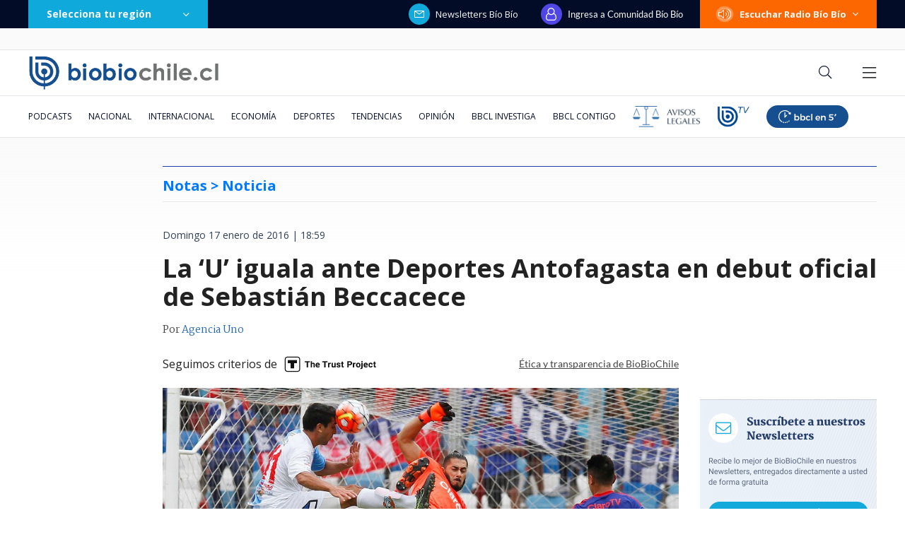

--- FILE ---
content_type: text/html; charset=utf-8
request_url: https://realtime.bbcl.cl/hit/?t=1768985015006&url=https%3A%2F%2Fwww.biobiochile.cl%2Fnoticias%2F2016%2F01%2F17%2Fen-vivo-la-u-visita-a-deportes-antofagasta-en-el-debut-oficial-de-sebastian-beccacece.shtml&property=01G1KMVDSGMWCR31GWZX0VBJBY&referrer=
body_size: -15
content:
01KFFVJDKCH2WHGN02FPAD6TTD.f0YVmzrXcR53utTQzCesHM8U+O4ezXUY2JvomRFQSGA=

--- FILE ---
content_type: text/html; charset=utf-8
request_url: https://www.google.com/recaptcha/api2/aframe
body_size: 266
content:
<!DOCTYPE HTML><html><head><meta http-equiv="content-type" content="text/html; charset=UTF-8"></head><body><script nonce="eM0TX4lMzewFSzFgvSiTiw">/** Anti-fraud and anti-abuse applications only. See google.com/recaptcha */ try{var clients={'sodar':'https://pagead2.googlesyndication.com/pagead/sodar?'};window.addEventListener("message",function(a){try{if(a.source===window.parent){var b=JSON.parse(a.data);var c=clients[b['id']];if(c){var d=document.createElement('img');d.src=c+b['params']+'&rc='+(localStorage.getItem("rc::a")?sessionStorage.getItem("rc::b"):"");window.document.body.appendChild(d);sessionStorage.setItem("rc::e",parseInt(sessionStorage.getItem("rc::e")||0)+1);localStorage.setItem("rc::h",'1768985029700');}}}catch(b){}});window.parent.postMessage("_grecaptcha_ready", "*");}catch(b){}</script></body></html>

--- FILE ---
content_type: application/javascript; charset=utf-8
request_url: https://fundingchoicesmessages.google.com/f/AGSKWxXPq-JrgF8el_9ZPg0QY79Rr3lQ-Yf_p2WCJzKnW_syMIHvIDNljpFR0Oq8rU_axMH3sMCkGNELJXC13u6GV6_JwWFG1ouG-wr58M7o829qP3kulqmYv_Opfqay3eKUhr-RBe5_uYv64-a1S3rDxmXRknXES-E3PwFFpIRSoOpX8yFzEgycf1ZUwW5T/_/sponsor-links._rectangle_ads./mmsAds._bannerad._headerad.
body_size: -1293
content:
window['500bdd18-2cab-407e-bac5-722c53382b06'] = true;

--- FILE ---
content_type: application/javascript
request_url: https://www.biobiochile.cl/static/realtime/realtime-general.js?t=1768985026529&callback=BBCL_Realtime
body_size: 1105
content:
/*2026-01-21 08:43:09*/ BBCL_Realtime([{"id":6705621,"titulo":"\"Lamentamos el desenlace\": Pedro, Juan y Diego y helader\u00eda que us\u00f3 marca Savory ir\u00e1n a quiebra","url":"https:\/\/www.biobiochile.cl\/noticias\/economia\/negocios-y-empresas\/2026\/01\/20\/lamentamos-el-desenlace-pedro-juan-y-diego-y-heladeria-que-uso-marca-savory-iran-a-quiebra.shtml","imagen":"2026\/01\/lamentamos-el-desenlace__-pedro-juan-diego-y-heladeria-que-uso-marca-savory-iran-a-quiebra.jpg","video_rudo_destacado":"","categoria":"nacional","en_vivo":false,"visitas":137},{"id":6706096,"titulo":"Senado vuelve a dar portazo a normas de \"amarre\" y despacha a tercer tr\u00e1mite reajuste a sector p\u00fablico","url":"https:\/\/www.biobiochile.cl\/noticias\/nacional\/chile\/2026\/01\/21\/senado-vuelve-a-dar-portazo-a-normas-de-amarre-y-despacha-a-tercer-tramite-reajuste-a-sector-publico.shtml","imagen":"2026\/01\/cntxt-a-1-por-senado-rechaza-normas-amarre-y-reajuste-al-sector-publico-pasa-a-tercer-tramite.jpg","video_rudo_destacado":"","categoria":"nacional","en_vivo":false,"visitas":96},{"id":6706077,"titulo":"\"Un gabinete heredero de Pinochet\": FA arremete contra futuros ministros anunciados por Kast","url":"https:\/\/www.biobiochile.cl\/noticias\/nacional\/chile\/2026\/01\/21\/un-gabinete-heredero-de-pinochet-fa-arremete-contra-futuros-ministros-anunciados-por-kast.shtml","imagen":"2026\/01\/a-1-por-kast-gabinete.png","video_rudo_destacado":"","categoria":"nacional","en_vivo":false,"visitas":88},{"id":6705409,"titulo":"Qui\u00e9nes son los ministros del gabinete de Jos\u00e9 Antonio Kast: revisa aqu\u00ed su perfil y trayectoria","url":"https:\/\/www.biobiochile.cl\/noticias\/bbcl-explica\/bbcl-explica-notas\/2026\/01\/20\/quienes-son-los-ministros-del-gabinete-de-jose-antonio-kast-revisa-aqui-su-perfil-y-trayectoria.shtml","imagen":"2026\/01\/a_uno_1714093.jpg","video_rudo_destacado":"","categoria":"general","en_vivo":false,"visitas":76},{"id":6705983,"titulo":"Presidente electo Jos\u00e9 Antonio Kast presenta su gabinete: revisa aqu\u00ed el listado de futuros ministros","url":"https:\/\/www.biobiochile.cl\/noticias\/nacional\/chile\/2026\/01\/20\/presidente-electo-jose-antonio-kast-presenta-a-su-gabinete-sigue-aqui-la-transmision-en-vivo.shtml","imagen":"2026\/01\/a-1-por-kast-presenta-a-su-gabinete-ministros.png","video_rudo_destacado":"","categoria":"nacional","en_vivo":false,"visitas":64},{"id":6704387,"titulo":"El FMI llama a \"resistir firmemente\" las amenazas a la independencia de los bancos centrales y la Fed","url":"https:\/\/www.biobiochile.cl\/noticias\/economia\/actualidad-economica\/2026\/01\/19\/el-fmi-llama-a-resistir-firmemente-las-amenazas-a-la-independencia-de-los-bancos-centrales-y-la-fed.shtml","imagen":"2026\/01\/el-fmi-llama-a-_resistir-firmemente_-las-amenazas-a-la-independencia-de-los-bancos-centrales-y-la-fed.jpg","video_rudo_destacado":"","categoria":"nacional","en_vivo":false,"visitas":50},{"id":6706108,"titulo":"Sujetos atacaron a disparos a bomberos que combat\u00edan incendio en sector rural de Concepci\u00f3n","url":"https:\/\/www.biobiochile.cl\/noticias\/nacional\/region-del-bio-bio\/2026\/01\/21\/reportan-ataque-a-disparos-contra-bomberos-en-sector-puente-3-de-concepcion.shtml","imagen":"2026\/01\/cntxt-a-1-por-bomberos-atacados-a-tiros-puente-3-concepcion.jpg","video_rudo_destacado":"","categoria":"nacional","en_vivo":false,"visitas":50},{"id":6705456,"titulo":"Carabineros lleg\u00f3 hasta el Congreso por denuncia de Manouchehri a Espinoza por presuntas amenazas","url":"https:\/\/www.biobiochile.cl\/noticias\/nacional\/chile\/2026\/01\/20\/carabineros-llego-hasta-el-congreso-por-denuncia-de-manouchehri-a-espinoza-por-presuntas-amenazas.shtml","imagen":"2026\/01\/carabineros-llega-hasta-el-congreso-por-denuncia-de-manouchehri-a-espinoza-por-presuntas-amenazas-1.png","video_rudo_destacado":"","categoria":"nacional","en_vivo":false,"visitas":46},{"id":6705984,"titulo":"Pese a anuncio de Los Andes Copper: Kast baja a Santiago Montt y nombra a Daniel Mas como biministro","url":"https:\/\/www.biobiochile.cl\/noticias\/nacional\/chile\/2026\/01\/20\/tras-anuncio-de-minera-los-andes-cooper-kast-baja-a-santiago-montt-del-ministerio-de-energia.shtml","imagen":"2026\/01\/pese-a-anuncio-de-los-andes-copper-kast-baja-a-santiago-montt-y-nombra-a-daniel-mas-como-biministro.png","video_rudo_destacado":"","categoria":"nacional","en_vivo":false,"visitas":32},{"id":6705150,"titulo":"Due\u00f1a de fundo donde desapareci\u00f3 Mar\u00eda Ercira pasar\u00e1 a ser imputada en la investigaci\u00f3n","url":"https:\/\/www.biobiochile.cl\/noticias\/nacional\/region-de-valparaiso\/2026\/01\/20\/duena-de-fundo-donde-desaparecio-maria-ercira-pasara-a-imputada-en-la-investigacion.shtml","imagen":"2026\/01\/foto-de-contexto-nota-bbcl-47.png","video_rudo_destacado":"","categoria":"nacional","en_vivo":false,"visitas":26}])